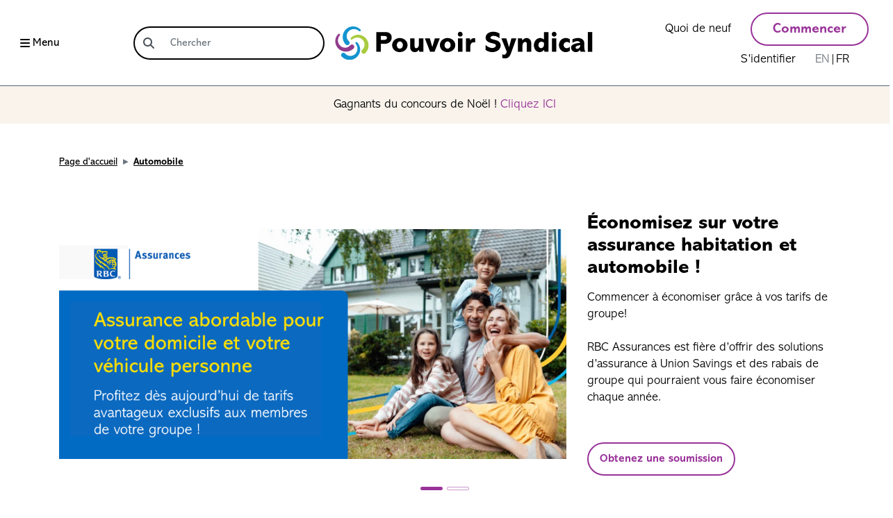

--- FILE ---
content_type: text/html; charset=UTF-8
request_url: https://unionsavings.ca/fr/categories/automobile
body_size: 7977
content:
<!doctype html>
<html lang="fr-CA">
    <head>
        <!-- Google Tag Manager -->
        <script>(function(w,d,s,l,i){w[l]=w[l]||[];w[l].push({'gtm.start':
        new Date().getTime(),event:'gtm.js'});var f=d.getElementsByTagName(s)[0],
        j=d.createElement(s),dl=l!='dataLayer'?'&l='+l:'';j.async=true;j.src=
        'https://www.googletagmanager.com/gtm.js?id='+i+dl;f.parentNode.insertBefore(j,f);
        })(window,document,'script','dataLayer','GTM-5WVM4WG');</script>
        <!-- End Google Tag Manager -->
        <!-- Google Tag Initilization -->
        <script>
          window.dataLayer = window.dataLayer || [];
          function gtag(){dataLayer.push(arguments);}
        </script>
        <!-- End Google Tag Initilization -->

        <!-- Google tag (gtag.js) -->
        <script async src="https://www.googletagmanager.com/gtag/js?id=AW-814925097"></script>
        <script>
          window.dataLayer = window.dataLayer || [];
          function gtag(){dataLayer.push(arguments);}
          gtag('js', new Date());

          gtag('config', 'AW-814925097');
        </script>


        <meta charset="utf-8">
        <meta http-equiv="X-UA-Compatible" content="IE=edge">
        <meta name="viewport" content="width=device-width, initial-scale=1, shrink-to-fit=no">
        <!-- HTML Meta Tags -->
    <title>Automobile</title>
    
    <!-- Facebook Meta Tags -->
    <meta property="og:url" content="https://unionsavings.ca/fr/categories/automobile">
    <meta property="og:type" content="website">
    <meta property="og:title" content="Automobile" />
     
    <meta property="og:image" content="https://unionsavings.ca/storage/categories/XpXeQzE3ZCe7lbIe26gVOxM0jj5HIgsckRuMQM81.jpeg"> 
    <!-- Twitter Meta Tags -->
    <meta name="twitter:card" content="summary">
    <meta name="twitter:site" content="@UnionSavings" />
    <meta property="twitter:domain" content="unionsavings.ca">
    <meta property="twitter:url" content="https://unionsavings.ca/fr/categories/automobile">
    <meta name="twitter:title" content="Automobile">
     
    <meta name="twitter:image" content="https://unionsavings.ca/storage/categories/XpXeQzE3ZCe7lbIe26gVOxM0jj5HIgsckRuMQM81.jpeg">         <link rel="stylesheet" href="https://cdn.jsdelivr.net/npm/bootstrap@4.6.1/dist/css/bootstrap.min.css"
              integrity="sha384-zCbKRCUGaJDkqS1kPbPd7TveP5iyJE0EjAuZQTgFLD2ylzuqKfdKlfG/eSrtxUkn" crossorigin="anonymous">

	<link rel="stylesheet" href="https://cdnjs.cloudflare.com/ajax/libs/font-awesome/6.4.2/css/all.min.css" integrity="sha512-z3gLpd7yknf1YoNbCzqRKc4qyor8gaKU1qmn+CShxbuBusANI9QpRohGBreCFkKxLhei6S9CQXFEbbKuqLg0DA==" crossorigin="anonymous" referrerpolicy="no-referrer" />
	<link href="https://cdn.jsdelivr.net/npm/select2@4.1.0-rc.0/dist/css/select2.min.css" rel="stylesheet" />
        <script src="https://cdnjs.cloudflare.com/ajax/libs/popper.js/1.14.7/umd/popper.min.js"></script>
        <link rel="stylesheet" href="https://cdnjs.cloudflare.com/ajax/libs/bootstrap-datepicker/1.9.0/css/bootstrap-datepicker.min.css"/>

        
        <link rel="stylesheet" href="/jquery-ui-autocomplete/jquery-ui.min.css">
        <link rel="stylesheet" href="/css/custom.css?version=2.0">

                <link rel="stylesheet" href="https://unionsavings.ca/css/main.css?version=2.0">
        <link rel="icon" type="image/x-icon" href="https://unionsavings.ca/img/favicon.ico">
        <script src="https://www.google.com/recaptcha/api.js" async defer></script><script>
		       function biscolabLaravelReCaptcha(token) {
		         document.getElementById("recaptcha-form").submit();
		       }
		     </script>

    </head>


    <body class=" ">
        <!-- Google Tag Manager (noscript) -->
        <noscript><iframe src="https://www.googletagmanager.com/ns.html?id=GTM-5WVM4WG"
        height="0" width="0" style="display:none;visibility:hidden"></iframe></noscript>
        <!-- End Google Tag Manager (noscript) -->

                    <script>

function showForm(){
	$('#showForm').addClass('showSearchbar');
	$('#showHide').addClass('d-none');
	$('#hideImage').addClass('d-none');
}

function hideInputForm() {
	$('#showForm').removeClass('showSearchbar');
	$('#showHide').removeClass('d-none');
	$('#hideImage').removeClass('d-none');

}

</script>


<nav class="navbar d-block">
	<div class="row h-100 align-items-center flex-nowrap">
		<div class="col-auto col-md d-flex flex-row">
			<Button class="btn btn-link toggleNav d-flex align-items-center"><i class="fa-solid fa-bars mr-1"></i><span class="d-none d-md-inline-block">Menu</span></Button>
			<form class="form-inline d-none d-md-inline-block" id='showForm'  action="/fr/search" method="GET" autocomplete="off">
				<div class="searchInput form-group">
					<div class="input-group">
						<div class="input-group-prepend">
							<div id="searchInput-input-group-text" class="input-group-text" onclick="hideInputForm()">
								<i class="fa-solid fa-magnifying-glass d-none d-md-block"></i>
								<i class="fa-solid fa-arrow-left d-block d-md-none"></i>
							</div>
						</div><!-- addon -->
						<input id="searchInput-form-control" class="form-control" name="q" type="search" value="" autocomplete="off" placeholder="Chercher" aria-label="Chercher">
					</div><!-- input -->
				</div><!-- group -->
			</form>
		</div><!-- col-1 -->
		<div class="col-auto pl-0 d-block d-md-none">
			<i class="fa-solid fa-magnifying-glass" id="showHide"  onclick="showForm()"></i>
		</div>
		<div class="col col-md-auto text-center p-0" id="hideImage">
			<a href="/fr/"><img src="/img/logo_fr.svg "alt="Union Savings" class="logo"></a>
		</div><!-- col-2 -->
		<div class="col-auto col-md d-lg-block">
			<ul class="nav justify-content-end align-items-center">
					<li class="nav-item d-none d-md-inline-block">
						<a href="/fr/categories/whats-new" class="nav-link">Quoi de neuf</a>
					</li>
									<a class="btn btn-primary btn-md d-none d-md-inline-block" href="/fr/register">Commencer</a>
					<li class="nav-item d-none d-md-inline-block">
						<a href="/fr/login" class="nav-link">S’identifier</a>
					</li>
				
				<li class="nav-item d-none d-md-inline-flex align-items-center ">
																<a href="/en/categories/automotive" class="nav-link"><span class="text-muted"> EN</span></a> | <span>FR</span>
									</li>

								<li class="nav-item d-md-none">
					<a href="/fr/login" class="nav-link"><i class="fa-regular fa-user"></i></a>
				</li>
				
				<li class="nav-item d-md-none">
											<a href="/en/categories/automotive" class="nav-link">EN</a>
									</li>
				<li class="nav-item d-none d-md-inline-block">
									</li>
			</ul>
		</div><!-- col-3 -->
	</div><!-- row -->
</nav>
<div class="sideMenu" id="sideMenu">
	<div class="row">
		<a href="/fr/">
			<div class="col-auto"><img src="https://unionsavings.ca/img/brand-icon.png" class="brand-ic" alt=""></div>
		</a>

		<div class="col text-right">
			<button class="btn btn-link closeSideNav">Quitter le menu
<i class="fa-solid fa-xmark ml-2"></i></button>
		</div><!-- col -->
	</div><!-- row -->
	<div class="row">
		<div class="col pl-5">
							<p class="mt-5">
					<b class="d-block">Êtes-vous membre d&#039;un syndicat?</b>
					Vous souhaitez réaliser de grosses économies sur vos dépenses quotidiennes? Vous êtes au bon endroit et vous n&#039;êtes qu&#039;à un clic. Commencez par créer un compte Pouvoir syndical.
				</p>
				<a class="btn btn-primary btn-md" href="/fr/register">Commencer à économiser</a>
						<hr/>
			<div class="subMenu px-3">

				<p><b>Catégorie de remise</b></p>
				<ul>
											<li><a href="https://unionsavings.ca/fr/entreprises_canadiennes">
						<img src="https://unionsavings.ca/storage/tiles/images/zK2bOhmhtyM40FezltJBX0RJrg2ps2SnFjOY7ece.svg" alt="">
						Les entreprises canadiennes</a></li>
											<li><a href="/fr/categories/automobile">
						<img src="https://unionsavings.ca/storage/tiles/images/PUNRzznY5vvRy6fiwcZlhZ1tFcdabzbprVGfBhFh.svg" alt="">
						Automobile</a></li>
											<li><a href="/fr/categories/beaute">
						<img src="https://unionsavings.ca/storage/tiles/images/gYQNSBSxRdagrMpqWWGuFFgypuPNR2tb9nFVc5sN.svg" alt="">
						Beauté</a></li>
											<li><a href="/fr/categories/electronique">
						<img src="https://unionsavings.ca/storage/tiles/images/vFqRgqjrlcZttF1diSpakF1ooTc9cMjmglXpd6Kt.svg" alt="">
						Électronique</a></li>
											<li><a href="/fr/categories/divertissement">
						<img src="https://unionsavings.ca/storage/tiles/images/dT1KintoZ8eOqZgUmrcdbyttW1qVYOIFcHiv6127.svg" alt="">
						Divertissement</a></li>
											<li><a href="/fr/categories/mode">
						<img src="https://unionsavings.ca/storage/tiles/images/bsC5jS4UDOuU44Rm81bMJNGieNOcSjMWHOm9TsrB.svg" alt="">
						Mode</a></li>
											<li><a href="/fr/categories/financier">
						<img src="https://unionsavings.ca/storage/tiles/images/Kas7GALK31ImBGNgFaqOO04QMTKJDrhvJl1VUA0I.svg" alt="">
						Financier</a></li>
											<li><a href="/fr/categories/Nourriture">
						<img src="https://unionsavings.ca/storage/tiles/images/tK6Koy0PaeqJkJeCQD22mOcizP7WOureGStjV6Oa.jpg" alt="">
						Nourriture et boissons</a></li>
											<li><a href="/fr/categories/maison">
						<img src="https://unionsavings.ca/storage/tiles/images/xst29l4OFJJI65P7n9FNnwCf790rcTZ1AnSxHnQ5.svg" alt="">
						Maison</a></li>
											<li><a href="/fr/categories/assurance">
						<img src="https://unionsavings.ca/storage/tiles/images/FveVek0bt3O9CdwPxT1KYBdh16WR7vhDEqKA2ND5.svg" alt="">
						Assurance</a></li>
											<li><a href="/fr/categories/services">
						<img src="https://unionsavings.ca/storage/tiles/images/OtyM2qqe5lOrwqzdREz2kM1P5U58Hqu9ubiRWyqj.svg" alt="">
						Services</a></li>
											<li><a href="/fr/categories/Sports-et-loisirs">
						<img src="https://unionsavings.ca/storage/tiles/images/LRiCcwPOsi8MK9xWiQMGERJTJ3p55npWyLuC7g4Q.svg" alt="">
						Sports et loisirs</a></li>
											<li><a href="/fr/categories/voyage">
						<img src="https://unionsavings.ca/storage/tiles/images/0tHxI2ZyDy5fJ1sQBszdrfNiv8LnLKdSjOQ8EmCo.svg" alt="">
						Voyage</a></li>
											<li><a href="/fr/categories/Bien-être">
						<img src="https://unionsavings.ca/storage/tiles/images/tfqSxjhAgL5FYPXF3cX5LleW0nnQzGu7pu5RBRoN.svg" alt="">
						Bien-être</a></li>
									</ul>
			</div><!-- subMenu -->
			<hr>
			<p class="px-3">
				<small>
																					Déjà membre? <a href="/fr/login" class="anchorLink">S&#039;identifier&nbsp;<img src="https://unionsavings.ca/img/link-arrow-right.svg" /></a><br>					Besoin d’aide? <a href="/fr/contact" class="anchorLink">Contactez-nous&nbsp;<img src="https://unionsavings.ca/img/link-arrow-right.svg" /></a><br>
											<a href="/en/categories/automotive"><span class="text-muted"> EN</span></a> | FR
														</small>
			</p>
		</div>
	</div>
</div><!-- sideMenu -->
            <div class="top-ribbon">
        <div class="row">
    <div class="col-md-12">
        <p>Gagnants du concours de Noël ! <a href="https://unionsavings.ca/fr/concours_des_fetes_2025" title="">Cliquez ICI</a></p>
    </div>

</div>    </div><!-- ribbon -->

        
            <div class="page">
                	<section class="container category">
		<nav aria-label="breadcrumb">
			<ol class="breadcrumb">
				<li class="breadcrumb-item"><a href="/fr/">Page d&#039;accueil</a></li>
								<li class="breadcrumb-item active" aria-current="page">Automobile</li>
			</ol>
		</nav>
	</section>
	<div class="banner mb-4">
		<div class="banner">
        <div class="container">
            
                <div id="carouselIndicators" class="carousel slide" data-ride="carousel">
                    <div class="carousel-inner">
                        
                        <div class="carousel-item active ">
                            <div class="row align-items-center">
                                <div class="col-md-8">
                                    <img src="https://unionsavings.ca/storage/banners/images/k2o14Om6ourZcVm59v3UTe6TpknKpNvap5C8GYc8.png" class="d-block w-100" alt="">
                                </div><!-- col8 -->
                                <div class="col-md-4">
                                    <h2 class="heading2">Économisez sur votre assurance habitation et automobile !</h2>
                                    <div class="desc"><div>Commencer à économiser grâce à vos tarifs de groupe!<br><br></div><div>RBC Assurances est fière d’offrir des solutions d’assurance à Union Savings et des rabais de groupe qui pourraient vous faire économiser chaque année. </div><div><br></div></div>
                                    <a 
                                        href="/fr/discount/habitation-et-automobile" 
                                        class="btn btn-primary gaevent" 
                                        data-category="Banner" 
                                        data-label="Économisez sur votre assurance habitation et automobile !"
                                    >Obtenez une soumission</a>
                                </div><!-- col4 -->
                            </div><!-- row -->
                        </div><!-- item -->
                        
                        <div class="carousel-item ">
                            <div class="row align-items-center">
                                <div class="col-md-8">
                                    <img src="https://unionsavings.ca/storage/banners/images/60nuDU39bvHLHB8Wuh43K8ntLmAZ4C0tk04pfZjX.jpg" class="d-block w-100" alt="">
                                </div><!-- col8 -->
                                <div class="col-md-4">
                                    <h2 class="heading2">Location de voitures</h2>
                                    <div class="desc"><div>Les membres du syndicat bénéficient de réductions les locations.</div></div>
                                    <a 
                                        href="/fr/discount/Location-de-voitures-reductions" 
                                        class="btn btn-primary gaevent" 
                                        data-category="Banner" 
                                        data-label="Location de voitures"
                                    >Réserve</a>
                                </div><!-- col4 -->
                            </div><!-- row -->
                        </div><!-- item -->
                        
                    </div><!-- inner -->
                    <ol class="carousel-indicators">
                                                    <li data-target="#carouselIndicators" data-slide-to="0"  class="active" ></li>
                                                    <li data-target="#carouselIndicators" data-slide-to="1" ></li>
                                            </ol>
                </div>
                    </div>
    </div>
	
	</div>

                		<section class="container category">
			<div class="row mt-3">
				<div class="col-12 mb-4">
					<h2>Automobile</h2>
				</div>
				
								
				<!-- Categories -->
				<!-- #TODO: Show message on locationLookupStatus == false-->

<div class="col-lg-12 categories" id="listcategory">


	
	<div class="row">
					<div class="discount-card col-xl-3 col-lg-4 col-6 mb-5">
	<a href="/fr/discount/a-and-o-auto-performance?category=automobile">
		<img src="https://unionsavings.ca/storage/discounts/images/PXJ229TB4dv1m3qkRJv2T3Finu9NcesjHQtKuO7o.jpg" class="d-block card-image-sm rounded" alt="A &amp; O Auto Performance">
		<span class="discount-card-footer d-flex justify-content-between">
				<span class="text-truncate">A & O Auto Performance</span>

				<img src="https://unionsavings.ca/img/link-arrow-right.svg" class="img-filter ml-2" alt="">
		</span>
			</a>
</div><!-- col-md -->
					<div class="discount-card col-xl-3 col-lg-4 col-6 mb-5">
	<a href="/fr/discount/habitation-et-automobile?category=automobile">
		<img src="https://unionsavings.ca/storage/discounts/images/QsZuAvDjE02wl4VoK0FghtcHuoULtdu6NDeFkOqs.jpg" class="d-block card-image-sm rounded" alt="Assurance habitation et automobile">
		<span class="discount-card-footer d-flex justify-content-between">
				<span class="text-truncate">Assurance habitation et automobile</span>

				<img src="https://unionsavings.ca/img/link-arrow-right.svg" class="img-filter ml-2" alt="">
		</span>
			</a>
</div><!-- col-md -->
					<div class="discount-card col-xl-3 col-lg-4 col-6 mb-5">
	<a href="/fr/discount/big_west_ford_dealership?category=automobile">
		<img src="https://unionsavings.ca/storage/discounts/images/QgrqfWOSWKMtrDDpnoXT3xZ2aTPhl6pNLt08XWSt.jpg" class="d-block card-image-sm rounded" alt="Big West Ford Dealership">
		<span class="discount-card-footer d-flex justify-content-between">
				<span class="text-truncate">Big West Ford Dealership</span>

				<img src="https://unionsavings.ca/img/link-arrow-right.svg" class="img-filter ml-2" alt="">
		</span>
			</a>
</div><!-- col-md -->
					<div class="discount-card col-xl-3 col-lg-4 col-6 mb-5">
	<a href="/fr/discount/big_west_ford_parts?category=automobile">
		<img src="https://unionsavings.ca/storage/discounts/images/au0cpUB8lNkdIBDOouyoAuU8I06K6SBcwbC9cZIu.jpg" class="d-block card-image-sm rounded" alt="Big West Ford Parts">
		<span class="discount-card-footer d-flex justify-content-between">
				<span class="text-truncate">Big West Ford Parts</span>

				<img src="https://unionsavings.ca/img/link-arrow-right.svg" class="img-filter ml-2" alt="">
		</span>
			</a>
</div><!-- col-md -->
					<div class="discount-card col-xl-3 col-lg-4 col-6 mb-5">
	<a href="/fr/discount/black_circles_tires?category=automobile">
		<img src="https://unionsavings.ca/storage/discounts/images/eN6uRLXtu9e1sHFMFVdoFOqP1FtEmKDIfJWEVU0Q.png" class="d-block card-image-sm rounded" alt="Blackcircles pneus et jantes">
		<span class="discount-card-footer d-flex justify-content-between">
				<span class="text-truncate">Blackcircles pneus et jantes</span>

				<img src="https://unionsavings.ca/img/link-arrow-right.svg" class="img-filter ml-2" alt="">
		</span>
			</a>
</div><!-- col-md -->
					<div class="discount-card col-xl-3 col-lg-4 col-6 mb-5">
	<a href="/fr/discount/mr-lube?category=automobile">
		<img src="https://unionsavings.ca/storage/discounts/images/PnVXzDrOKkufXK7liVRJ16koHLvrl0Agf8LwERLO.png" class="d-block card-image-sm rounded" alt="Mr. Lube">
		<span class="discount-card-footer d-flex justify-content-between">
				<span class="text-truncate">Mr. Lube</span>

				<img src="https://unionsavings.ca/img/link-arrow-right.svg" class="img-filter ml-2" alt="">
		</span>
			</a>
</div><!-- col-md -->
					<div class="discount-card col-xl-3 col-lg-4 col-6 mb-5">
	<a href="/fr/discount/park-n-fly?category=automobile">
		<img src="https://unionsavings.ca/storage/discounts/images/NtZ8JgX5kk0jOFjcDHXTgQCCghgqaQreuYIe6YQU.jpg" class="d-block card-image-sm rounded" alt="Park&#039;N Fly">
		<span class="discount-card-footer d-flex justify-content-between">
				<span class="text-truncate">Park'N Fly</span>

				<img src="https://unionsavings.ca/img/link-arrow-right.svg" class="img-filter ml-2" alt="">
		</span>
			</a>
</div><!-- col-md -->
					<div class="discount-card col-xl-3 col-lg-4 col-6 mb-5">
	<a href="/fr/discount/park2go?category=automobile">
		<img src="https://unionsavings.ca/storage/discounts/images/yeFU71VpHKFTZ5MWEAQAfdJsEyHmFiosauH98Bwa.jpg" class="d-block card-image-sm rounded" alt="Park2Go">
		<span class="discount-card-footer d-flex justify-content-between">
				<span class="text-truncate">Park2Go</span>

				<img src="https://unionsavings.ca/img/link-arrow-right.svg" class="img-filter ml-2" alt="">
		</span>
			</a>
</div><!-- col-md -->
					<div class="discount-card col-xl-3 col-lg-4 col-6 mb-5">
	<a href="/fr/discount/tirezoom?category=automobile">
		<img src="https://unionsavings.ca/storage/discounts/images/vP0b1p3RBsyaBY9aZjqTTYJafyTp1ZsFl5n3ZZQG.png" class="d-block card-image-sm rounded" alt="TireZoom">
		<span class="discount-card-footer d-flex justify-content-between">
				<span class="text-truncate">TireZoom</span>

				<img src="https://unionsavings.ca/img/link-arrow-right.svg" class="img-filter ml-2" alt="">
		</span>
			</a>
</div><!-- col-md -->
		
	</div>
	


</div>
			</div>
		</section>


            </div>

            <footer>
    <div class="container">
        <div class="row">
            <div class="col-md-2">
                <h3 class="heading5 arrow text-uppercase collapsed" data-toggle="collapse" data-target="#collapse1" aria-expanded="false" aria-controls="collapse1">À propos de nous</h3>
                <ul class="nav collapse" id="collapse1">
                                                                    <li class="nav-item w-100"><a href="/fr/a-propos-de-nous" class="nav-link">À propos de nous</a></li>

                                                                    <li class="nav-item w-100"><a href="/fr/membres-du-conseil" class="nav-link">Membres du Conseil</a></li>

                                                                    <li class="nav-item w-100"><a href="/fr/syndicats-participants" class="nav-link">Syndicats Participants</a></li>

                                                                    <li class="nav-item w-100"><a href="/fr/faq" class="nav-link">Questions fréquemment posées</a></li>

                                        <li class="nav-item w-100"><a href="/fr/contact" class="nav-link">Contactez-nous</a></li>
                </ul>
            </div><!-- col-2 -->
            <div class="col-md-2">

                <h3 class="heading5 arrow text-uppercase collapsed" data-toggle="collapse" data-target="#collapse2" aria-expanded="false" aria-controls="collapse2">Liens</h3>
				<ul class="nav collapse" id="collapse2">
                                                                    <li class="nav-item w-100"><a href="/fr/syndicats" class="nav-link">Inscrivez votre syndicat</a></li>

                                                                    <li class="nav-item w-100"><a href="/fr/partenaires" class="nav-link">Offrir une remise</a></li>

                                                                    <li class="nav-item w-100"><a href="/fr/matériel-promotionnel" class="nav-link">Matériel promotionnel</a></li>

                                                                    <li class="nav-item w-100"><a href="/fr/services-aux-syndicats" class="nav-link">Services aux syndicats</a></li>

                                    </ul>
            </div><!-- col-2 -->
            <div class="col-md-2">
                <h3 class="heading5 arrow text-uppercase collapsed" data-toggle="collapse" data-target="#collapse3" aria-expanded="false" aria-controls="collapse3">Politiques</h3>

                <ul class="nav collapse" id="collapse3">
                                                                    <li class="nav-item w-100"><a href="/fr/politique-de-confidentialite" class="nav-link">Politique de Confidentialité</a></li>
                                                                    <li class="nav-item w-100"><a href="/fr/termes-et-conditions" class="nav-link">Conditions d’utilisation</a></li>
                                                                    <li class="nav-item w-100"><a href="/fr/politique-de-la-lapho" class="nav-link">Politique de la LAPHO</a></li>
                                    </ul>
            </div><!-- col-2 -->
            <div class="col-lg-2 col-md-auto"></div><!-- col-2 -->
                        <div class="col-lg-4 col-md-5">
                <h2 class="heading4">Inscrivez-vous à notre liste de diffusion</h2>
                <p>
                    Lorsque vous vous inscrivez à notre liste de diffusion, vous nous autorisez à recevoir par e-mail des notifications de newsletter sur les réductions à venir et en vedette.
                </p>
                <form id="newsletterSubscription" action="/newsletter" method="POST">
                    <input type="hidden" name="_token" value="7XJnTXEBM6WPr9vG6IcoJoXhsvCms1VGWzNElWai" autocomplete="off">                    <div class="row">
                        <div class="col-12 col-lg-8">
                            <div class="form-group m-0">
                                <input class="form-control" type="email" name="email" placeholder="Entrez votre adresse de messagerie ici">
                                <input type="hidden" name="lang" value="fr">
                            </div>
                        </div><!-- col -->

                        <div class="col-12 col-lg-4 d-flex justify-content-center align-items-center mt-md-2">
                            <button type="submit" class="btn btn-primary w-100">Complétez</button>
                        </div><!-- col -->

                        <!-- Newsletter success message -->
                        <div class="col-12 pt-2 d-none" id="newsletterResult">
                            <p>Merci de vous être inscrit à notre newsletter !</p>
                        </div><!-- row -->
                    </div><!-- row -->
                </form>
            </div><!-- col-4 -->
                    </div><!-- row -->

        <div class="row align-items-end">
			<div class="col-lg-8 col-md-6 order-2 order-md-1">
				<p>Copyright Tous droits réservés © 2026</p>
			</div><!-- col-8 -->
			<div class="col-lg-4 col-md-6 social order-1 order-md-2">
				<hr>
				<h3 class="heading5 border-0 text-center text-uppercase">Rester connecté</h3>
                <a href="https://www.facebook.com/UnionSavingsCanada" target="_blank"><i class="fa-brands fa-facebook-square mr-2"></i><span>Facebook</span></a>
                <a href="https://www.instagram.com/unionsavingscanada/" class="mx-4" target="_blank"><i class="fa-brands fa-instagram mr-2"></i><span>Instagram</span></a>
                <a href="https://www.linkedin.com/company/unionsavingscanada/" target="_blank"><i class="fa-brands fa-linkedin mr-2"></i><span>LinkedIn</span></a>
			</div><!-- col-4 -->
		</div><!-- row -->

    
    </div><!-- fluid -->
</footer>
<script type='text/javascript'>var __user = {"lang":"fr","id":0}</script>                <script src="https://cdnjs.cloudflare.com/ajax/libs/jquery/3.6.0/jquery.min.js"
                integrity="sha512-894YE6QWD5I59HgZOGReFYm4dnWc1Qt5NtvYSaNcOP+u1T9qYdvdihz0PPSiiqn/+/3e7Jo4EaG7TubfWGUrMQ=="
                crossorigin="anonymous" referrerpolicy="no-referrer"></script>
        <script src="https://cdn.jsdelivr.net/npm/bootstrap@4.6.1/dist/js/bootstrap.min.js"
                integrity="sha384-VHvPCCyXqtD5DqJeNxl2dtTyhF78xXNXdkwX1CZeRusQfRKp+tA7hAShOK/B/fQ2" crossorigin="anonymous">
        <script src="https://code.jquery.com/jquery-3.2.1.slim.min.js" integrity="sha384-KJ3o2DKtIkvYIK3UENzmM7KCkRr/rE9/Qpg6aAZGJwFDMVNA/GpGFF93hXpG5KkN" crossorigin="anonymous"></script>
        
        
        
        <script src="https://cdnjs.cloudflare.com/ajax/libs/scrollup/2.4.1/jquery.scrollUp.min.js"></script>

        <script src="/jquery-ui-autocomplete/jquery-ui.min.js"></script>
        <script src="https://cdn.jsdelivr.net/npm/select2@4.1.0-rc.0/dist/js/select2.min.js"></script>
        <script src="https://kit.fontawesome.com/5616367903.js" crossorigin="anonymous"></script>
        <script src="https://cdnjs.cloudflare.com/ajax/libs/jquery.mask/1.14.15/jquery.mask.js"></script>
        <script src="https://cdnjs.cloudflare.com/ajax/libs/bootstrap-datepicker/1.9.0/js/bootstrap-datepicker.min.js"></script>


        <script src="/js/main.js?version=2.0"></script>
        <script src="https://maps.googleapis.com/maps/api/js?region=ca&key=AIzaSyBM5nHZa1Ltr0gqE-M9PDYPFj3pIoJPpLc"></script>
<script type='text/javascript'>
	$(document).ready(function () {
		// TODO: Test in IE

		var $form = $('#location-form');
		var $parent = $('#location-group');
		var $iconParent = $('#location-icon');
		var $button = $('#location-btn');
		var $icon = $button.find('i');
		var $input = $('#location');
		var location = null;
		var defaultIcon = '';
		if ('geolocation' in navigator) {
			$button.on('click', function () {
				defaultIcon = $icon.prop('class');
				$icon.prop('class', 'fa fa-spin fa-spinner');
				navigator.geolocation.getCurrentPosition(function(pos) {
					location = {
						latitude: pos.coords.latitude,
						longitude: pos.coords.longitude,
					};

					getNameFromLatLng(location.latitude, location.longitude, $input, $form);

					$icon.prop('class', defaultIcon);

				}, function(e) {
					console.log('Error', e);
					$icon.prop('class', defaultIcon);
				}, {
					enableHighAccuracy: false,
					// timeout: 0,
					// maximumAge: 0,
				});
			});
		} else {
			$iconParent.addClass('d-none');
			$input.addClass('rounded');
		}

		$form.on('submit', function(e) {
			e.preventDefault();
			history.pushState({}, '', (window.location.pathname)+'?location='+$input.val());

			getLatLngFromName($input.val());
		});

		$('#resetuserlocation').on('click', function(e) {
			history.pushState({}, '', (window.location.pathname));

			var resetXhr = null;
			if (resetXhr) {
				resetXhr.abort();
			}
			resetXhr = $.ajax({
				url: '/fr/resetuserlocation/',
				}).done(function (data) {
					$('#resetuserlocation').addClass('d-none');
					$input.val('');
					$form.submit();
				});

		});
		 $('#resetuserlocation').addClass('d-none'); 
	});

	function getNameFromLatLng(latitude, longitude, $inp, $frm){
		var geocoder = new google.maps.Geocoder();
		var latlng = new google.maps.LatLng(latitude, longitude);

		geocoder.geocode(
			{'latLng': latlng}, 
			function(results, status) {
				if (status == google.maps.GeocoderStatus.OK && results.length > 0) {
					var r = results[0].formatted_address;
						r = r.replace(/^.*?, /, ''); // Truncate street address
					$inp.val(r);
					$frm.submit();
				} else {
					// console.log('Geocoder failed due to: ' + status);
				}
			}
		);
	}

	function getLatLngFromName(location){
		var categoryXhr = null;

		var geocoder = new google.maps.Geocoder();
		geocoder.geocode(
			{'address': location},
			function(results, status) {
				// console.log(results);
				if (status == google.maps.GeocoderStatus.OK) {
				// console.log(results[0].geometry.location.lat(), results[0].geometry.location.lng());

				} else {
					// console.log('Geocode was not successful for the following reason: ' + status);
				}

				// Refresh Category Listings:
				if (categoryXhr) {
					categoryXhr.abort();
				}
				categoryXhr = $.ajax({
					url: '/fr/listcategory/automobile/?ajaxListCategory=1&locationLookupStatus='+(status == google.maps.GeocoderStatus.OK)+'&location='+JSON.stringify(results[0]),
					beforeSend: function () {
						// #TODO: Spinny thingi here
					},
				}).done(function (data) {
					$('#listcategory').replaceWith(data);
					if ($('#location').val()!=''){
						$('#resetuserlocation').removeClass('d-none');
					}
				});
			}
		);

	}


</script>

    </body>
</html>


--- FILE ---
content_type: text/css
request_url: https://unionsavings.ca/css/custom.css?version=2.0
body_size: 799
content:
.underline {
	text-decoration: underline;
}

form .bg-20 {
	background: #0097d0;
    color: #fff;
}

textarea.form-control {
  min-height: 300px;
  max-height: 600px;
}
@media (max-width: 576px) {
	textarea.form-control {
	  min-height: 100px;
	  max-height: 150px;
	}
}
@media (max-width: 767px) {
    .page .explore label {
        font-size: 0.875rem !important;
        line-height: 1.3;
    }
}

@media (max-width: 320px) {
    .page .explore .explore-container{
        flex: 0 0 100%;
        max-width: 100%;
    }
}

span.select2-container {
	width: 100% !important;
	display: block;
}

span.select2-container .select2-selection--single {
	height: 38px;
}
span.select2-container--default .select2-selection--single .select2-selection__rendered,
span.select2-container--default .select2-selection--single .select2-selection__arrow,
span.select2-container--default .select2-results li {
	height: 36px;
}
span.select2-container--default .select2-selection--single .select2-selection__rendered {
	line-height: 38px;
}

.ui-widget.ui-widget-content {
	left: 194px !important;
}

.ui-menu-item:nth-child(6) .ui-state-active {
	border-color: #c6c8ca;
	background-color: #d6d8d9;
	color: #1b1e21;
}

label[for="terms-checkbox"] {
	text-align: justify;
	/*hyphens: auto;*/
	cursor: pointer;
}

select[readonly].select2-hidden-accessible + .select2-container {
    pointer-events: none;
    touch-action: none;
}

select[readonly].select2-hidden-accessible + .select2-container .select2-selection {
    box-shadow: none;
    /*background: #e9ecef;*/
    border: none;
}
select[readonly].select2-hidden-accessible + .select2-container .select2-selection  .select2-selection__rendered {
    color: #6c757d;
	margin-left: 5px;
}

select[readonly].select2-hidden-accessible + .select2-container .select2-selection__arrow, select[readonly].select2-hidden-accessible + .select2-container .select2-selection__clear {
    display: none;
}

.form-control[readonly] {
    pointer-events: none;
	background-color: inherit;
}

form[disabled] .form-group {
	margin-bottom: 0;
}
form[disabled] label {
	margin-bottom: 0;
}
form[disabled] label::after {
	content: ":";
	display: inline-block;
}
form[disabled] label[for="terms-checkbox"]::after {
	display: none;
}
form[disabled] input {
    color: #6c757d;
	display: inline;
	/*width: inherit;*/
}
span.union-view-mode {
	padding-left: 13px;
}

.heading-link {
	color: inherit;
	text-decoration: none;
}

#scrollUp {
    background: #0097D0;
    border-radius: 50%;
    bottom: 95px;
    color: #ffffff;
    right: 12px;
    height: 40px;
    width: 40px;
    text-align: center;
    line-height: 40px;
    display: none;
}
.tooltip-inner {
    width: max-content !important;
}


.multiselect__option--group{
	background: #993399 !important;
	color: #fff !important;
}

--- FILE ---
content_type: image/svg+xml
request_url: https://unionsavings.ca/storage/tiles/images/0tHxI2ZyDy5fJ1sQBszdrfNiv8LnLKdSjOQ8EmCo.svg
body_size: 860
content:
<svg xmlns="http://www.w3.org/2000/svg" viewBox="0 0 60.37 79.05"><defs><style>.cls-1{fill:none;}</style></defs><g id="Layer_2" data-name="Layer 2"><path d="M48.76,33.72V22.34a5.06,5.06,0,0,0-5-5.06H36.36v-11h.31a1.33,1.33,0,0,0,0-2.65H31.6v0a.55.55,0,0,0-.55-.55H28.86a.55.55,0,0,0-.54.55v0H23.25a1.33,1.33,0,0,0,0,2.65h.4v11H15.16a5.06,5.06,0,0,0-5.05,5.06V32H9.43a.46.46,0,0,0-.46.45v.62a.46.46,0,0,0,.46.45h.68V52.14H9.43a.46.46,0,0,0-.46.45v.62a.46.46,0,0,0,.46.45H10l.07,0v7.54a5.06,5.06,0,0,0,5.05,5.06h.21a2.75,2.75,0,0,0,2.23,4.39,2.77,2.77,0,0,0,2.76-2.76,2.79,2.79,0,0,0-.54-1.63H39.05a2.73,2.73,0,0,0-.54,1.63,2.77,2.77,0,0,0,5.53,0,2.79,2.79,0,0,0-.54-1.63h.21a5.06,5.06,0,0,0,5-5.06V45.42a2,2,0,0,0,1.79-2V35.71A2,2,0,0,0,48.76,33.72ZM24.89,6.31H35.12v9.42a2.06,2.06,0,0,0-1.32-.49H26.19a2,2,0,0,0-1.3.47Zm9.73,11H25.36a.83.83,0,0,1,.83-.8H33.8A.83.83,0,0,1,34.62,17.28Zm-17,52.1a1.53,1.53,0,1,1,1.52-1.52A1.53,1.53,0,0,1,17.6,69.38Zm23.67,0a1.53,1.53,0,0,1,0-3,1.53,1.53,0,1,1,0,3Zm5.63-8.27H41.15a4,4,0,0,0-3.93,3.26H21.65a4,4,0,0,0-3.93-3.26H12V22.34a3.2,3.2,0,0,1,3.2-3.2H43.71a3.19,3.19,0,0,1,3.19,3.2Zm2.41-17.68a.76.76,0,0,1-.55.73V35a.76.76,0,0,1,.55.73Z"/><path class="cls-1" d="M42.11,22.6c-.3,0-.61.61-.67,1.45h1.33C42.72,23.21,42.41,22.6,42.11,22.6Z"/><path class="cls-1" d="M42.11,25.93c.3,0,.61-.62.66-1.45H41.44C41.5,25.31,41.81,25.93,42.11,25.93Z"/><path class="cls-1" d="M43.73,24.05A1.63,1.63,0,0,0,43,22.86a3.31,3.31,0,0,1,.27,1.19Z"/><path d="M42.11,22.17a2.1,2.1,0,1,0,2.1,2.09A2.1,2.1,0,0,0,42.11,22.17Zm1.62,1.88h-.51A3.31,3.31,0,0,0,43,22.86,1.63,1.63,0,0,1,43.73,24.05Zm-3.24.43H41a3.16,3.16,0,0,0,.27,1.19A1.65,1.65,0,0,1,40.49,24.48Zm.51-.43h-.51a1.63,1.63,0,0,1,.78-1.19A3.12,3.12,0,0,0,41,24.05Zm1.11,1.88c-.3,0-.61-.62-.67-1.45h1.33C42.72,25.31,42.41,25.93,42.11,25.93Zm-.67-1.88c.06-.84.37-1.45.67-1.45s.61.61.66,1.45ZM43,25.67a3.37,3.37,0,0,0,.27-1.19h.51A1.65,1.65,0,0,1,43,25.67Z"/><path d="M36.1,60.33H22.48a.16.16,0,0,0-.16.16.16.16,0,0,0,.16.15H36.1a.15.15,0,0,0,.15-.15A.16.16,0,0,0,36.1,60.33Z"/><path d="M42.42,53.14H16.15a.16.16,0,0,0-.15.16.15.15,0,0,0,.15.15H42.42a.16.16,0,0,0,.16-.15A.16.16,0,0,0,42.42,53.14Z"/><path d="M42.42,46H16.15a.15.15,0,0,0-.15.15.16.16,0,0,0,.15.16H42.42a.16.16,0,0,0,.16-.16A.16.16,0,0,0,42.42,46Z"/><path d="M42.42,38.77H16.15a.15.15,0,0,0-.15.15.16.16,0,0,0,.15.16H42.42a.16.16,0,0,0,.16-.16A.16.16,0,0,0,42.42,38.77Z"/><path d="M42.42,31.58H16.15a.16.16,0,0,0-.15.16.15.15,0,0,0,.15.15H42.42a.16.16,0,0,0,.16-.15A.16.16,0,0,0,42.42,31.58Z"/><path d="M16.15,24.71h22a.16.16,0,0,0,.16-.16.15.15,0,0,0-.16-.15h-22a.15.15,0,0,0-.15.15A.16.16,0,0,0,16.15,24.71Z"/></g></svg>

--- FILE ---
content_type: image/svg+xml
request_url: https://unionsavings.ca/storage/tiles/images/dT1KintoZ8eOqZgUmrcdbyttW1qVYOIFcHiv6127.svg
body_size: 846
content:
<svg xmlns="http://www.w3.org/2000/svg" viewBox="0 0 100.3 81.02"><defs><style>.cls-1{fill:#1b1b1a;}</style></defs><g id="Layer_2" data-name="Layer 2"><path class="cls-1" d="M83.35,60.43h-6.1v-.19a1.56,1.56,0,0,0-1.56-1.57H74v-.91a2.2,2.2,0,0,0-2.2-2.19H51.16a1.29,1.29,0,0,0,0-.19V35.45A6.07,6.07,0,0,0,55,36.9l7.53,10.44H61a1.18,1.18,0,0,0-1.18,1.18V49a2.27,2.27,0,0,0,2.26,2.27h3.84A2.27,2.27,0,0,0,68.18,49v-.45A1.18,1.18,0,0,0,67,47.34H64.38L56.69,36.68a6.15,6.15,0,0,0,3.41-2.37,6.09,6.09,0,0,0,5,2.6,6.83,6.83,0,0,0,.92-.09l7.59,10.52H72.05a1.19,1.19,0,0,0-1.19,1.18V49a2.27,2.27,0,0,0,2.27,2.27H77A2.27,2.27,0,0,0,79.24,49v-.45a1.18,1.18,0,0,0-1.19-1.18H75.44l-7.9-11a6.18,6.18,0,0,0,2.53-2.08A6.1,6.1,0,0,0,81.16,30.8s0,0,0-.06a1.27,1.27,0,0,0-.06-.28.56.56,0,0,0,0-.12,1.11,1.11,0,0,0-.53-.56L52.17,16.41,53,14.22a.75.75,0,0,0-.71-1H48a.75.75,0,0,0-.7,1l.78,2.19L19.75,29.78a1.13,1.13,0,0,0-.54.56l0,.12a1.27,1.27,0,0,0-.06.28s0,0,0,.06A6.1,6.1,0,0,0,30.2,34.31a6.18,6.18,0,0,0,2.53,2.08l-7.9,11H22.22A1.18,1.18,0,0,0,21,48.52V49a2.27,2.27,0,0,0,2.27,2.27h3.84A2.27,2.27,0,0,0,29.41,49v-.45a1.19,1.19,0,0,0-1.19-1.18H26.68l7.59-10.52a6.84,6.84,0,0,0,.91.09,6.1,6.1,0,0,0,5-2.6,6.11,6.11,0,0,0,3.41,2.37L35.89,47.34H33.27a1.18,1.18,0,0,0-1.18,1.18V49a2.27,2.27,0,0,0,2.26,2.27H38.2A2.27,2.27,0,0,0,40.46,49v-.45a1.18,1.18,0,0,0-1.18-1.18H37.74L45.27,36.9A6.09,6.09,0,0,0,49,35.55V55.38a.65.65,0,0,0,0,.19H28.34a2.19,2.19,0,0,0-2.19,2.19v.91H24.46a1.56,1.56,0,0,0-1.56,1.57v.19H15.5a1.13,1.13,0,0,0,0,2.25H83.35a1.13,1.13,0,0,0,0-2.25ZM66.68,49a.77.77,0,0,1-.77.77H62.07a.77.77,0,0,1-.76-.77v-.13h5.37Zm11.06,0a.77.77,0,0,1-.77.77H73.13a.78.78,0,0,1-.77-.77v-.13h5.38ZM27.91,49a.78.78,0,0,1-.77.77H23.3a.77.77,0,0,1-.77-.77v-.13h5.38ZM39,49a.77.77,0,0,1-.76.77H34.35a.77.77,0,0,1-.76-.77v-.13H39ZM50.88,29.68V19.05l7.51,10.63Zm9.34,0-6.95-9.85,13.91,9.85ZM40,29.68H33.09L47,19.83Zm9.34-10.63V29.68h-7.5Zm5.74,15.61a3.86,3.86,0,0,1-3.69-2.73h7.38A3.86,3.86,0,0,1,55.12,34.66Zm10,0a3.87,3.87,0,0,1-3.69-2.73h7.39A3.88,3.88,0,0,1,65.08,34.66Zm10,0a3.86,3.86,0,0,1-3.69-2.73h7.38A3.86,3.86,0,0,1,75.05,34.66Zm-5-5h-.29L59.3,22.26,75,29.68ZM41,22.26,30.49,29.68H25.25ZM25.22,34.66a3.86,3.86,0,0,1-3.69-2.73h7.38A3.86,3.86,0,0,1,25.22,34.66Zm10,0a3.87,3.87,0,0,1-3.69-2.73h7.39A3.88,3.88,0,0,1,35.18,34.66Zm10,0a3.86,3.86,0,0,1-3.69-2.73h7.38A3.86,3.86,0,0,1,45.15,34.66Zm-17.5,23.1a.69.69,0,0,1,.69-.69H71.8a.69.69,0,0,1,.7.69v.91H27.65Z"/></g></svg>

--- FILE ---
content_type: image/svg+xml
request_url: https://unionsavings.ca/storage/tiles/images/bsC5jS4UDOuU44Rm81bMJNGieNOcSjMWHOm9TsrB.svg
body_size: 810
content:
<svg xmlns="http://www.w3.org/2000/svg" viewBox="0 0 59.13 80.29"><defs><style>.cls-1{fill:none;}.cls-2{fill:#1b1b1a;}</style></defs><g id="Layer_2" data-name="Layer 2"><path class="cls-1" d="M20.32,25.13l4.05-10.41H21.88a3.22,3.22,0,0,1-3.22-3.22V10.45H17.07V11.5a3.22,3.22,0,0,1-3.22,3.22H11.37l4.11,10.37a2.81,2.81,0,0,1-.16,2.4c-2.28,4.14-4.07,9.36-5.6,16.4a43.59,43.59,0,0,0,16.3,0,61.28,61.28,0,0,0-5.56-16.42A2.84,2.84,0,0,1,20.32,25.13Z"/><path class="cls-2" d="M22.09,25.81l4.33-11.12a1.37,1.37,0,0,0-.14-1.27,1.39,1.39,0,0,0-1.13-.6H21.88a1.32,1.32,0,0,1-1.32-1.32v-2a1,1,0,0,0-.95-.95H16.12a1,1,0,0,0-1,.95v2a1.32,1.32,0,0,1-1.32,1.32H10.58a1.39,1.39,0,0,0-1.13.6,1.37,1.37,0,0,0-.14,1.27l4.4,11.1a1,1,0,0,1-.05.79c-2.48,4.48-4.38,10.15-6,17.85a1,1,0,0,0,.73,1.13,45.76,45.76,0,0,0,8.84,1V66.26H14.11A2.72,2.72,0,0,0,11.38,69a1.24,1.24,0,0,0,1.23,1.24H23.12A1.24,1.24,0,0,0,24.35,69a2.73,2.73,0,0,0-2.73-2.72H18.5V46.54a45.76,45.76,0,0,0,8.84-1,1,1,0,0,0,.73-1.11,63.94,63.94,0,0,0-5.93-17.88A.92.92,0,0,1,22.09,25.81ZM9.72,43.89c1.53-7,3.32-12.26,5.6-16.4a2.81,2.81,0,0,0,.16-2.4L11.37,14.72h2.48a3.22,3.22,0,0,0,3.22-3.22V10.45h1.59V11.5a3.22,3.22,0,0,0,3.22,3.22h2.49L20.32,25.13a2.84,2.84,0,0,0,.14,2.33A61.28,61.28,0,0,1,26,43.88,43.59,43.59,0,0,1,9.72,43.89Z"/><path class="cls-1" d="M43.23,13.77V10.45H39.37v3.32a1,1,0,0,1-.82,1l-7.48,1,.54,3.72,2.53,1.05a1,1,0,0,1,.58.74L36.9,36.09l8.88,0L47.94,21a1,1,0,0,1,.63-.77L51,19.34l.51-3.61-7.48-1A1,1,0,0,1,43.23,13.77Z"/><path class="cls-2" d="M53.36,14.34a.94.94,0,0,0-.63-.37l-7.6-1V9.5a1,1,0,0,0-1-.95H38.42a.94.94,0,0,0-1,.95v3.44l-7.61,1a.95.95,0,0,0-.81,1.08l.76,5.21a1,1,0,0,0,.57.74l2.54,1.05,2.22,15.12a1,1,0,0,0,.94.82h4.58V66.26H37.54A2.73,2.73,0,0,0,34.81,69a1.25,1.25,0,0,0,1.24,1.24h10.5A1.24,1.24,0,0,0,47.78,69a2.72,2.72,0,0,0-2.72-2.72H41.93V38H46.6a.94.94,0,0,0,.94-.82l2.2-15.39,2.45-.86a1,1,0,0,0,.63-.76l.73-5.13A.94.94,0,0,0,53.36,14.34Zm-2.34,5-2.45.85a1,1,0,0,0-.63.77L45.78,36.11l-8.88,0L34.72,21.24a1,1,0,0,0-.58-.74l-2.53-1.05-.54-3.72,7.48-1a1,1,0,0,0,.82-1V10.45h3.86v3.32a1,1,0,0,0,.82,1l7.48,1Z"/></g></svg>

--- FILE ---
content_type: image/svg+xml
request_url: https://unionsavings.ca/storage/tiles/images/tfqSxjhAgL5FYPXF3cX5LleW0nnQzGu7pu5RBRoN.svg
body_size: 1165
content:
<svg xmlns="http://www.w3.org/2000/svg" viewBox="0 0 63.13 56.02"><defs><style>.cls-1{fill:none;}.cls-2{fill:#fff;}</style></defs><g id="Layer_2" data-name="Layer 2"><path class="cls-1" d="M49.9,25.66,32.11,10,14.27,25.69c-6.83,6.84-5.51,14.43-1.36,18.57,4,4,11.13,5.34,17.78-.64a15.15,15.15,0,0,1-2.42.21,9.06,9.06,0,0,1-5-1.32h0c-2.77-1.81-3.79-5.28-4.15-7.18a1.71,1.71,0,0,1,1.31-2,13.14,13.14,0,0,1,5.67-.12,8.46,8.46,0,0,0,.05.87c0,.32.09.63.16.94a15,15,0,0,0,4.13,6.91c.31.31.57.55.76.71l.26.23h0a1.12,1.12,0,0,0,.7.24,1.22,1.22,0,0,0,.49-.12.71.71,0,0,1-.16-.28.75.75,0,0,1,.18.13l.09.08h0l.1,0,.46-.4c.22-.21.51-.48.85-.83a14.39,14.39,0,0,0,3.91-7,8.11,8.11,0,0,0,.12-1c0-.2,0-.41,0-.62s0-.18,0-.27a13.55,13.55,0,0,1,6.31-.35.83.83,0,0,1,.67.85,14.36,14.36,0,0,1-4,9A6.19,6.19,0,0,1,36.78,44a10.45,10.45,0,0,1-3.54-.67c6.65,6.2,13.91,4.82,17.94.78S56.69,32.44,49.9,25.66Zm-12.76,7.6a7,7,0,0,1-.1,1,7.68,7.68,0,0,1-.29,1.26,12.9,12.9,0,0,1-2.2,4,15.28,15.28,0,0,1-1.1,1.27l-.61.61c-.13.12-.24.23-.34.31l-.31.27-.12-.11c-.19-.16-.59-.52-1.1-1a14.5,14.5,0,0,1-3.31-5.23,10.38,10.38,0,0,1-.27-1.1,7.87,7.87,0,0,1-.12-1,3.91,3.91,0,0,1,0-.49c0-4.93,4.95-8.93,4.95-8.93s5,4,5,8.93C37.15,33.14,37.14,33.2,37.14,33.26Z"/><path d="M52.94,22.67,32.71,4.84a.92.92,0,0,0-1.22,0L11.21,22.71C2.75,31.17,4.48,40.61,9.66,45.8a14.77,14.77,0,0,0,10.4,4.35c3.84,0,8-1.52,12-5.26A17.49,17.49,0,0,0,43.9,50H44A14.85,14.85,0,0,0,58.74,35.16C58.71,30.75,56.72,26.45,52.94,22.67Zm.14,21.68c-4.44,4.43-12.42,5.95-19.73-.86a11.5,11.5,0,0,0,3.89.73,6.78,6.78,0,0,0,5-1.92,15.83,15.83,0,0,0,4.35-9.86.94.94,0,0,0-.74-.94,15.24,15.24,0,0,0-6.94.38c0,.11,0,.21,0,.31s0,.46,0,.68c0,.37-.08.73-.14,1.08a16,16,0,0,1-4.3,7.68c-.37.38-.69.68-.94.91L33,43s-.08,0-.11.07h0l-.11.06a1.27,1.27,0,0,1-.54.14,1.18,1.18,0,0,1-.77-.28h0l-.29-.25c-.2-.18-.49-.45-.84-.79a16.47,16.47,0,0,1-4.54-7.59c-.07-.34-.13-.69-.17-1s-.05-.64-.06-1a14.63,14.63,0,0,0-6.24.13,1.87,1.87,0,0,0-1.43,2.19c.39,2.1,1.52,5.91,4.56,7.9h0A10,10,0,0,0,27.88,44a16.9,16.9,0,0,0,2.66-.23c-7.32,6.58-15.19,5.09-19.56.71-4.56-4.56-6-12.9,1.5-20.43L32.1,6.77,51.67,24C59.14,31.49,57.63,39.79,53.08,44.35Z"/><path d="M32.19,22.37s-5.45,4.4-5.45,9.82c0,.18,0,.36,0,.53a9.31,9.31,0,0,0,.14,1.06,8.23,8.23,0,0,0,.3,1.21,15.78,15.78,0,0,0,3.64,5.75,16.25,16.25,0,0,0,1.2,1.15l.14.12.34-.29.37-.35c.2-.18.42-.4.67-.66s.79-.87,1.22-1.41a14.17,14.17,0,0,0,2.41-4.4,9.08,9.08,0,0,0,.33-1.39,8.17,8.17,0,0,0,.11-1.12c0-.07,0-.13,0-.2C37.65,26.77,32.19,22.37,32.19,22.37Z"/><path class="cls-2" d="M32.7,42.86a.75.75,0,0,0-.18-.13.71.71,0,0,0,.16.28l.1-.06h0Z"/></g></svg>

--- FILE ---
content_type: application/javascript; charset=utf-8
request_url: https://unionsavings.ca/js/main.js?version=2.0
body_size: 1832
content:
var lang = (__user['lang'] || 'en');
var autocompleteXhr = null;
var autocompleteList = {};
$(function() {
	var scrollToTop = lang == 'en' ? 'Scroll to top' : 'Faire défiler vers le haut';
    $.scrollUp({
        scrollText: '<i class="fa fa-arrow-circle-up" data-toggle="tooltip" data-placement="left" title="'+scrollToTop+'"></i>',
    });
   // $('#scrollUp i[data-toggle="tooltip"]').tooltip({container: '#scrollUp'});

	$('li.search').on('shown.bs.dropdown', function () {
		setTimeout(function(){
			$(':input[name="q"]').first().focus();

		}, 100);

	});

	$('.datepicker').datepicker();

	$('[name="q"]').autocomplete({
		delay: 0,
		source: function (request, response) {
			autocompleteXhr = $.ajax({
				url: '/'+lang+'/search?ajax=1&q='+request.term,
				type: "get",
				beforeSend: function () {
					if (autocompleteXhr != null) {
						autocompleteXhr.abort();
					}
					autocompleteList = {};
				},
			}).done(function (result) {
				var ret = [];
				var limitResultsTo = 5;
				var enableShowAll = false;

				$.each(result['discounts'], function (i, v) {
					var name = v['name'][lang];
						name = $('<textarea />').html(name).text();
						name = $('<div />').html(name).text();
					//	name = (lang == 'en' ? 'Discount: ' : 'Remise: ') + name;
					ret.push(name);
					autocompleteList[name] = '/'+lang+'/discount/' + v['slug'][lang];
				});
				if (ret.length > limitResultsTo) {
					ret = ret.slice(0, limitResultsTo);
					enableShowAll = true;
				}

				$.each(result['pages'], function (i, v) {
					var name = v['title'][lang];
						name = $('<textarea />').html(name).text();
						name = $('<div />').html(name).text();
						name = (lang == 'en' ? 'Page: ' : 'Page: ') + name;
					ret.push(name);
					autocompleteList[name] = '/'+lang+'/' + v['slug'][lang];
				});
				if (ret.length > limitResultsTo) {
					var itemsToReplace = (ret.length >= (limitResultsTo + 2)) ? 2 : 1;
					var tempRet1 = ret.slice(0, (limitResultsTo - itemsToReplace));
					var tempRet2 = ret.slice(limitResultsTo, (limitResultsTo + itemsToReplace));
					ret = tempRet1.concat(tempRet2);

					enableShowAll = true;
				}

				if (enableShowAll) {
					var showAll = lang == 'en' ? 'Show all results...' : 'Afficher tous les résultats ...';
					ret.push(showAll);
					autocompleteList[showAll] = '/'+lang+'/search?q='+request.term;
				}
				response(ret);
			}).always(function (jqXHR, textStatus, errorThrown) {
				autocompleteXhr = null;
			});
		},
		select: function(event, ui) {
            window.location.href = autocompleteList[ui.item.label];
        },
		minLength: 0,
	});
	jQuery.ui.autocomplete.prototype._resizeMenu = function () {
		var ul = this.menu.element;
			ul.outerWidth(400);
	}
});

$(document).ready(function(){
	$('.toggleNav').click(function(){
		$('#sideMenu').toggleClass('active');
	})

	$('.closeSideNav').click(function(){
		$('#sideMenu').removeClass('active');
	})
	if (window.matchMedia("(max-width: 767px)").matches) {
		$('footer .collapse').removeClass('show')
	} else {
		$('footer .collapse').addClass('show')
	}
	$('.searchSelect').select2({
		maximumSelectionLength: 1
	});


	$( "#newsletterSubscription" ).submit(function( event ) {
 
	  // Stop form from submitting normally
	  event.preventDefault();
	 
	  // Get some values from elements on the page:
	  var $form = $( this );	 
	  // Send the data using post
	  var posting = $.post( "/newsletter", { 
	  	_token: $form.find( "input[name='_token']" ).val() , 
	  	email: $form.find( "input[name='email']" ).val(), 
	  	lang: $form.find( "input[name='lang']" ).val()
	  } );
	 
	  // Put the results in a div
	  posting.done(function( data ) {
	    $( "#newsletterResult" ).removeClass('d-none');
	  });
	});

	// $(".alert").fadeTo(2000, 500).slideUp(500, function(){
	// 	$(".alert").slideUp(500);
	// });


	// Accordians
	var acc = document.getElementsByClassName("accordion");
	var i;

	for (i = 0; i < acc.length; i++) {
	  acc[i].addEventListener("click", function() {
	    this.classList.toggle("active");
	    console.log('hello');
	    var panel = this.nextElementSibling;
	    if (panel.style.maxHeight) {
	      panel.style.maxHeight = null;
	    } else {
	      panel.style.maxHeight = panel.scrollHeight + "px";
	    } 
	  });
	}

	// Google Analytics
	$('.gaevent').click(function(e){
		gtag('event', 'custom_click', {
			'event_category': $(this).data('category'),
			'event_label': $(this).data('label')
		});
	})


	// Password Eye Show/Hide
    $('.toggle-password').each(function(i,obj){
    	$(this).find('i').on( "click", function() {
    		password = $(this).siblings('input').first();
    		type = password.attr("type") === "password" ? "text" : "password";
		  	password.attr('type',type);

		  	// toggle the icon
        	this.classList.toggle("fa-eye");
		} );
    });

});


--- FILE ---
content_type: image/svg+xml
request_url: https://unionsavings.ca/storage/tiles/images/PUNRzznY5vvRy6fiwcZlhZ1tFcdabzbprVGfBhFh.svg
body_size: 765
content:
<svg xmlns="http://www.w3.org/2000/svg" viewBox="0 0 107.74 71.97"><defs><style>.cls-1{fill:none;}.cls-2{fill:#f6e7e5;}.cls-3{fill:#1b1b1a;}</style></defs><g id="Layer_2" data-name="Layer 2"><path class="cls-1" d="M36.12,32.13H55.18V18.84a29.29,29.29,0,0,0-19.06,8.31Z"/><path class="cls-2" d="M58.06,32.13V18.81c-.45,0-.91,0-1.36,0h0V32.13Z"/><path class="cls-1" d="M59.56,18.93v13.2H81.39A29.59,29.59,0,0,0,59.56,18.93Z"/><path class="cls-1" d="M84.31,38.09H26.82A14.52,14.52,0,0,0,12.36,51.46h5.55a9,9,0,0,1,18,0h29a9,9,0,0,1,17.94,0H88A27.63,27.63,0,0,0,84.31,38.09ZM51.36,40.84H48.61a.73.73,0,1,1,0-1.45h2.75a.73.73,0,1,1,0,1.45Zm19.62,0H68.23a.73.73,0,1,1,0-1.45H71a.73.73,0,1,1,0,1.45Z"/><path class="cls-1" d="M33.66,52.44a6.78,6.78,0,1,0-6.78,6.78A6.78,6.78,0,0,0,33.66,52.44Zm-6.78,3.27a3.27,3.27,0,1,1,3.27-3.27A3.26,3.26,0,0,1,26.88,55.71Z"/><circle class="cls-3" cx="26.88" cy="52.44" r="3.27"/><path class="cls-1" d="M80.57,52.44a6.78,6.78,0,1,0-6.78,6.78A6.78,6.78,0,0,0,80.57,52.44Zm-6.78,3.27a3.27,3.27,0,1,1,3.27-3.27A3.27,3.27,0,0,1,73.79,55.71Z"/><circle class="cls-3" cx="73.79" cy="52.44" r="3.27"/><path class="cls-3" d="M30,34.38H83.39a1.11,1.11,0,0,0,1-.56,1.15,1.15,0,0,0,0-1.12A31.73,31.73,0,0,0,34.2,25.89,32.39,32.39,0,0,0,29,32.7a1.1,1.1,0,0,0,0,1.12A1.11,1.11,0,0,0,30,34.38ZM56.7,18.77c.45,0,.91,0,1.36,0V32.13H56.68V18.77ZM55.18,32.13H36.12v-5a29.29,29.29,0,0,1,19.06-8.31Zm4.38,0V18.93a29.59,29.59,0,0,1,21.83,13.2Z"/><path class="cls-3" d="M51.36,39.39H48.61a.73.73,0,1,0,0,1.45h2.75a.73.73,0,1,0,0-1.45Z"/><path class="cls-3" d="M71,39.39H68.23a.73.73,0,1,0,0,1.45H71a.73.73,0,1,0,0-1.45Z"/><path class="cls-3" d="M92,45.39l-1.54-6.64a1.79,1.79,0,0,0-2.16-1.35,1.77,1.77,0,0,0-1.23,1.08c-.37-.73-.77-1.45-1.2-2.13a1.14,1.14,0,0,0-.95-.51H26.82A16.76,16.76,0,0,0,10.07,52.59a1.12,1.12,0,0,0,1.12,1.12H18a9,9,0,0,0,17.85,0H64.86a9,9,0,0,0,17.86,0H89.1a1.14,1.14,0,0,0,.8-.33,1.09,1.09,0,0,0,.32-.8,37.1,37.1,0,0,0-.37-5,1.58,1.58,0,0,0,.81,0A1.8,1.8,0,0,0,92,45.39Zm-9.25,6.07a9,9,0,0,0-17.94,0h-29a9,9,0,0,0-17.95,0H12.36A14.52,14.52,0,0,1,26.82,38.09H84.31A27.63,27.63,0,0,1,88,51.46Zm-9,7.76a6.78,6.78,0,1,1,6.78-6.78A6.79,6.79,0,0,1,73.79,59.22Zm-46.91,0a6.78,6.78,0,1,1,6.78-6.78A6.78,6.78,0,0,1,26.88,59.22Z"/></g></svg>

--- FILE ---
content_type: image/svg+xml
request_url: https://unionsavings.ca/img/link-arrow-right.svg
body_size: 144
content:
<svg id="link-arrow-right" xmlns="http://www.w3.org/2000/svg" width="14" height="10" viewBox="0 0 14 10">
  <g id="Path_3" data-name="Path 3">
    <path id="Path_3-2" data-name="Path 3" d="M4.589,0l8.918,4.66L4.428,9,4.5,5,0,4.919l.018-1,4.5.08Z" transform="translate(0 0.212) rotate(-0.9)" fill="none"/>
    <path id="Path_3-3" data-name="Path 3" d="M4.589,0l8.918,4.66L4.428,9,4.5,5,0,4.919l.018-1,4.5.08Z" transform="translate(0 0.212) rotate(-0.9)" fill="#9f45aa"/>
  </g>
</svg>


--- FILE ---
content_type: image/svg+xml
request_url: https://unionsavings.ca/img/logo_fr.svg
body_size: 2261
content:
<?xml version="1.0" encoding="UTF-8"?><svg id="Layer_1" xmlns="http://www.w3.org/2000/svg" viewBox="0 0 907.71 116.78"><defs><style>.cls-1{fill:#903b8c;}.cls-2{fill:#a9cb3f;}.cls-3{fill:#1394d0;}</style></defs><g><path d="M176.02,19.84c13.88,0,22.66,6.49,22.66,19.07,0,15.11-12.28,22.21-24.16,22.21h-14.08v27.9h-15.87V19.84h31.45Zm-4.49,27.59c5.99,0,10.58-2.33,10.58-7.41,0-4.16-3.29-6.49-8.49-6.49h-13.18v13.9h11.08Z"/><path d="M254.29,65.49c0,13.39-11.58,24.65-27.46,24.65s-26.56-10.96-26.56-24.65c0-14.4,12.58-24.75,26.36-24.75,15.38,0,27.66,10.85,27.66,24.75Zm-27.16,12.68c5.79,0,10.68-5.27,10.68-12.78,0-7.1-4.69-12.58-10.48-12.58-6.19,0-10.58,5.88-10.58,12.78,0,7.3,4.69,12.58,10.38,12.58Z"/><path d="M278.85,41.85v26.98c0,4.16,1.6,7.61,5.69,7.61,5.29,0,9.68-5.78,9.68-14.71v-19.88h15.48v47.17h-14.18l-1.3-7c-4.29,5.68-8.79,8.12-14.68,8.12-10.58,0-16.17-7.61-16.17-18.46v-29.82h15.48Z"/><path d="M332.16,41.85l8.79,30.23h.2l8.69-30.23h17.47l-18.67,47.17h-15.38l-18.37-47.17h17.27Z"/><path d="M421.51,65.49c0,13.39-11.58,24.65-27.46,24.65s-26.56-10.96-26.56-24.65c0-14.4,12.58-24.75,26.36-24.75,15.38,0,27.66,10.85,27.66,24.75Zm-27.16,12.68c5.79,0,10.68-5.27,10.68-12.78,0-7.1-4.69-12.58-10.48-12.58-6.19,0-10.58,5.88-10.58,12.78,0,7.3,4.69,12.58,10.38,12.58Z"/><path d="M447.07,27.35c0,4.77-3.69,8.52-8.39,8.52s-8.39-3.75-8.39-8.52,3.89-8.52,8.39-8.52,8.39,3.96,8.39,8.52Zm-.7,14.51v47.17h-15.47V41.85h15.47Z"/><path d="M490.8,41.85v14.4c-1.5-.41-2.9-.61-4.59-.61-7.49,0-12.08,6.39-12.08,14.91v18.46h-15.47V41.85h13.98l1.4,7.81h.2c2.7-5.58,6.69-8.32,11.98-8.32,1.9,0,3.39,.2,4.59,.51Z"/><path d="M576.26,24.71v17.14c-6.89-5.98-13.98-8.83-20.37-8.83s-11.28,2.64-11.28,6.59c0,3.75,4.39,5.17,14.68,7.41,14.38,3.14,21.17,9.64,21.17,19.68,0,13.79-13.28,23.43-29.15,23.43-8.79,0-16.07-2.54-23.56-7.41v-17.25c7.59,6.7,15.77,10.35,23.36,10.35,6.29,0,12.38-3.45,12.38-8.72,0-4.26-3.69-6.29-13.78-8.32-12.98-2.54-21.96-8.22-21.96-19.27,0-12.88,12.08-20.79,27.06-20.79,6.79,0,13.08,1.62,21.46,5.98Z"/><path d="M600.21,41.85l9.48,30.94h.2l8.19-30.94h17.47l-19.27,52.95c-4.49,12.27-10.48,17.45-20.87,17.45-3.49,0-5.19-.41-9.48-1.72v-12.98c1.9,1.12,3.99,1.83,6.29,1.83,4.69,0,7.69-3.55,9.68-10.35l-19.07-47.17h17.37Z"/><path d="M687.47,57.98v31.04h-15.48v-27.9c0-3.25-1.5-6.69-5.59-6.69-5.79,0-9.88,6.8-9.88,14.4v20.19h-15.47V41.85h13.98l1.5,7c4.69-5.58,9.58-8.12,14.88-8.12,9.98,0,16.07,7.91,16.07,17.24Z"/><path d="M747.77,19.84V89.02h-13.98l-1.5-7c-4.69,5.58-9.38,8.12-15.27,8.12-11.88,0-20.27-10.75-20.27-23.94,0-14.61,10.28-25.46,21.76-25.46,5.29,0,10.08,2.33,13.78,5.38V19.84h15.48Zm-25.86,56.5c6.19,0,10.38-6.59,10.38-12.78v-6.39c-2.79-1.93-5.39-3.45-9.48-3.45-6.89,0-10.18,6.19-10.18,11.97s4.09,10.65,9.29,10.65Z"/><path d="M776.12,27.35c0,4.77-3.69,8.52-8.39,8.52s-8.39-3.75-8.39-8.52,3.89-8.52,8.39-8.52,8.39,3.96,8.39,8.52Zm-.7,14.51v47.17h-15.47V41.85h15.47Z"/><path d="M822.75,45.2v13.49c-3.49-2.43-6.39-4.26-10.68-4.26-6.49,0-11.18,4.87-11.18,11.06s4.89,10.96,10.38,10.96c3.2,0,7.39-1.42,11.48-4.77v14c-4.39,2.74-9.88,4.46-14.58,4.46-13.18,0-23.76-10.85-23.76-24.75s10.48-24.65,23.86-24.65c4.49,0,9.09,1.01,14.48,4.46Z"/><path d="M873.36,59.7v13.69c0,7,1.6,12.17,4.19,15.62h-17.07c-1.1-1.93-1.7-4.06-2.1-6.49-5.59,5.99-9.38,7.61-14.28,7.61-9.28,0-16.97-6.29-16.97-15.72s8.88-14.61,31.95-16.94c-2-3.75-5.29-5.78-10.08-5.78-5.69,0-11.48,2.13-17.07,5.78v-12.38c8.29-3.55,14.88-4.36,19.27-4.36,14.28,0,22.16,7.51,22.16,18.97Zm-24.76,18.97c5.39,0,10.28-4.67,11.18-13.19l-6.59,1.42c-4.39,.91-10.38,2.33-10.38,6.49s3.39,5.28,5.79,5.28Z"/><path d="M901.22,19.84V89.02h-15.47V19.84h15.47Z"/></g><g><path class="cls-3" d="M43.35,65.94h0c2.33,0,4.54-.99,6.06-2.71,1.45-1.62,2.18-3.71,2.05-5.88-.12-2.17-1.08-4.16-2.71-5.61-4.59-4.07-7.42-9.96-7.75-16.17-.4-6.45,1.84-12.74,6.31-17.7,4.57-5.08,11.03-8.15,17.75-8.44,7.01-.39,14.05,2.14,19.31,6.93,1.35,1.25,3.48,1.25,4.84,0,1.45-1.33,1.55-3.6,.22-5.04-3.07-3.35-6.86-6.13-10.95-8.03C65.7-2.83,49.46-.23,39.01,9.59c-7.3,6.64-11.54,15.89-11.93,26.03-.4,10.24,3.32,20.3,10.21,27.62,1.53,1.71,3.73,2.69,6.06,2.69Z"/><path class="cls-2" d="M114.69,51.75c-3.92-9.24-11.09-16.3-20.14-19.85-13.13-5.43-29.07-2.13-38.77,8.04h0c-1.44,1.54-1.44,3.75,0,5.28,1.44,1.52,3.64,1.65,5.27,.3,2.69-2.3,5.85-4.09,9.17-5.17,9.74-3.32,21.11-.21,27.64,7.59,6.36,7.3,7.7,18.26,3.27,26.67-1.39,2.7-3.27,5.08-5.6,7.06-1.74,1.47-2.78,3.63-2.86,5.93-.08,2.29,.81,4.52,2.43,6.08,1.53,1.5,3.54,2.33,5.69,2.33,.05,0,.09,0,.14,0,2.2-.04,4.25-.93,5.75-2.51,3.56-3.63,6.44-8.02,8.3-12.66,3.8-9.16,3.7-19.76-.26-29.07Z"/><path class="cls-1" d="M38.13,88.49c10.18,0,20.04-4.05,27.08-11.14,1.66-1.58,2.57-3.82,2.49-6.15-.08-2.33-1.14-4.5-2.9-5.96-1.67-1.39-3.77-2.05-5.94-1.86-2.16,.19-4.12,1.22-5.52,2.89-3.92,4.72-9.71,7.73-15.91,8.27-6.42,.62-12.77-1.42-17.88-5.73-5.21-4.4-8.49-10.74-8.99-17.43-.61-6.99,1.69-14.09,6.29-19.5,1.22-1.42,1.15-3.58-.16-4.93-.68-.69-1.59-1.08-2.56-1.09h-.03c-.96,0-1.86,.37-2.55,1.04-3.25,3.19-5.9,7.08-7.66,11.24-5.7,13-2.54,29.17,7.64,39.29,6.89,7.08,16.28,11,26.44,11.05h.19Z"/><path class="cls-3" d="M77.87,55.84c-1.49-1.41-3.66-1.43-5.16-.04-1.5,1.39-1.64,3.54-.33,5.15,2.29,2.71,4.05,5.9,5.11,9.24,3.25,9.8,.03,21.16-7.84,27.63-7.36,6.3-18.34,7.57-26.72,3.06-2.69-1.41-5.05-3.32-7.02-5.66-1.45-1.76-3.6-2.82-5.9-2.91-2.3-.13-4.53,.77-6.12,2.39-1.55,1.56-2.39,3.62-2.36,5.82,.02,2.2,.91,4.25,2.47,5.76,3.61,3.58,7.97,6.49,12.6,8.39,4.54,1.92,9.45,2.87,14.38,2.87s9.99-.98,14.68-2.94c9.26-3.86,16.36-10.97,19.97-19.98,5.51-13.07,2.32-29.01-7.76-38.76h0Z"/></g></svg>

--- FILE ---
content_type: image/svg+xml
request_url: https://unionsavings.ca/storage/tiles/images/vFqRgqjrlcZttF1diSpakF1ooTc9cMjmglXpd6Kt.svg
body_size: 1214
content:
<?xml version="1.0" encoding="utf-8"?>
<!-- Generator: Adobe Illustrator 26.3.1, SVG Export Plug-In . SVG Version: 6.00 Build 0)  -->
<svg version="1.1" id="Layer_1" xmlns="http://www.w3.org/2000/svg" xmlns:xlink="http://www.w3.org/1999/xlink" x="0px" y="0px"
	 viewBox="0 0 70.3 54.8" style="enable-background:new 0 0 70.3 54.8;" xml:space="preserve">
<g>
	<path d="M10.3,43.4c0.1,0,0.2,0,0.3-0.1c0.1,0,0.2-0.1,0.2-0.2c0.1-0.1,0.1-0.1,0.2-0.2c0-0.1,0.1-0.2,0.1-0.3v-5.9
		c0-0.2-0.1-0.4-0.2-0.5S10.5,36,10.3,36s-0.4,0.1-0.5,0.2s-0.2,0.3-0.2,0.5v5.9c0,0.2,0.1,0.4,0.2,0.5
		C9.9,43.3,10.1,43.4,10.3,43.4L10.3,43.4z"/>
	<path d="M34.3,18.2H30l2.6-2.6l1.1-1.1c0.1-0.1,0.2-0.3,0.2-0.5c0-0.2-0.1-0.4-0.2-0.5c-0.1-0.1-0.3-0.2-0.5-0.2
		c-0.2,0-0.4,0.1-0.5,0.2l-4.9,4.9c-0.1,0.1-0.2,0.2-0.2,0.4c0,0.1,0,0.3,0,0.4c0.1,0.1,0.1,0.2,0.3,0.3c0.1,0.1,0.3,0.1,0.4,0.1
		h4.3l-2.7,2.7l-1.1,1.1c-0.1,0.1-0.1,0.1-0.2,0.2c0,0.1-0.1,0.2-0.1,0.3c0,0.1,0,0.2,0.1,0.3c0,0.1,0.1,0.2,0.2,0.2
		c0.1,0.1,0.1,0.1,0.2,0.2c0.1,0,0.2,0.1,0.3,0.1c0.1,0,0.2,0,0.3-0.1c0.1,0,0.2-0.1,0.2-0.2l5-5c0.1-0.1,0.2-0.2,0.2-0.4
		c0-0.1,0-0.3,0-0.4c-0.1-0.1-0.1-0.2-0.3-0.3C34.6,18.2,34.4,18.2,34.3,18.2z"/>
	<path d="M16.3,43.5c1,0,1.9-0.5,2.6-1.2c0.7-0.7,1.1-1.7,1.1-2.7c0-1-0.4-1.9-1.1-2.7c-0.7-0.7-1.6-1.1-2.6-1.2c-1,0-2,0.4-2.7,1.1
		c-0.7,0.7-1.1,1.7-1.1,2.7c0,1,0.4,2,1.1,2.7C14.3,43.1,15.3,43.5,16.3,43.5L16.3,43.5z M16.3,37.6c0.4,0,0.8,0.1,1.2,0.3
		c0.4,0.2,0.6,0.6,0.8,0.9c0.2,0.4,0.2,0.8,0.1,1.2s-0.3,0.8-0.6,1.1c-0.3,0.3-0.7,0.5-1.1,0.6c-0.4,0.1-0.8,0-1.2-0.1
		c-0.4-0.2-0.7-0.4-0.9-0.8c-0.2-0.3-0.4-0.8-0.4-1.2c0-0.6,0.2-1.1,0.6-1.5C15.2,37.8,15.7,37.6,16.3,37.6L16.3,37.6z"/>
	<path d="M61.6,23.1h-7.7V4.6c0-0.1,0-0.2-0.1-0.3c0-0.1-0.1-0.2-0.2-0.3c-0.1-0.1-0.2-0.1-0.3-0.2c-0.1,0-0.2-0.1-0.3-0.1H9.6
		C9.3,3.8,9.1,3.9,8.9,4C8.8,4.2,8.7,4.4,8.7,4.6v29.1H8.1c-0.1,0-0.2,0-0.3,0.1c-0.1,0-0.2,0.1-0.3,0.2c-0.1,0.1-0.1,0.2-0.2,0.3
		c0,0.1-0.1,0.2-0.1,0.3v10.2c0,0.1,0,0.2,0.1,0.3c0,0.1,0.1,0.2,0.2,0.3c0.1,0.1,0.2,0.1,0.3,0.2c0.1,0,0.2,0.1,0.3,0.1h14.6
		c0.1,0,0.2,0,0.3-0.1c0.1,0,0.2-0.1,0.3-0.2c0.1-0.1,0.1-0.2,0.2-0.3c0-0.1,0.1-0.2,0.1-0.3v-7.9h4.3v6.5h-2.1
		c-0.2,0-0.3,0.1-0.4,0.2c-0.1,0.1-0.2,0.3-0.2,0.5c0,0.2,0.1,0.3,0.2,0.5c0.1,0.1,0.3,0.2,0.4,0.2h10.9c0.1,0,0.2,0,0.3-0.1
		c0.1,0,0.2-0.1,0.2-0.2c-0.5-0.3-0.9-0.7-1.2-1.2h-1.4v-6.5h3.2v2c0,0.2,0.1,0.5,0.3,0.6c0.2,0.2,0.4,0.3,0.6,0.3h22.9
		c0.1,0,0.2,0,0.3-0.1c0.1,0,0.2-0.1,0.3-0.2c0.1-0.1,0.1-0.2,0.2-0.3c0-0.1,0.1-0.2,0.1-0.3v-15c0-0.1,0-0.2-0.1-0.3
		c0-0.1-0.1-0.2-0.2-0.3c-0.1-0.1-0.2-0.1-0.3-0.2C61.8,23.1,61.7,23.1,61.6,23.1z M10.4,5.5h41.8v17.5H38.7c-0.2,0-0.5,0.1-0.6,0.3
		c-0.2,0.2-0.3,0.4-0.3,0.6V29H10.4V5.5z M21.8,36.9v7H8.9v-8.5h12.9V36.9z M33.3,43.4h-4.1v-6.5h4.1V43.4z M23.5,35.2v-0.6
		c0-0.1,0-0.2-0.1-0.3c0-0.1-0.1-0.2-0.2-0.3c-0.1-0.1-0.2-0.1-0.3-0.2c-0.1,0-0.2-0.1-0.3-0.1h-0.4v-1c0-0.1,0-0.2-0.1-0.3
		c0-0.1-0.1-0.2-0.2-0.3c-0.1-0.1-0.2-0.1-0.3-0.2c-0.1,0-0.2-0.1-0.3-0.1h-3.2c-0.1,0-0.2,0-0.3,0.1c-0.1,0-0.2,0.1-0.3,0.2
		c-0.1,0.1-0.1,0.2-0.2,0.3c0,0.1-0.1,0.2-0.1,0.3v0.9h-6.9v-2.9h27.5v4.4L23.5,35.2z M60.7,38H39.7V24.8h21.1V38z"/>
	<path d="M63.8,40.7H36.6c-0.2,0-0.5,0.1-0.6,0.3c-0.2,0.2-0.3,0.4-0.3,0.6v0.3c0,0.5,0.1,1,0.4,1.5h0.6c0.1,0,0.3,0,0.4,0.1
		c0.1,0.1,0.2,0.2,0.3,0.3c0.1,0.1,0.1,0.3,0.1,0.4c0,0.1-0.1,0.3-0.2,0.4c0.5,0.3,1,0.4,1.5,0.4h22.8c0.8,0,1.6-0.3,2.2-0.9
		c0.6-0.6,0.9-1.3,0.9-2.2v-0.3c0-0.2-0.1-0.4-0.3-0.6C64.2,40.8,64,40.7,63.8,40.7L63.8,40.7z M61.6,43.2H38.8
		c-0.2,0-0.5-0.1-0.7-0.2c-0.2-0.1-0.4-0.3-0.5-0.6h25.2c-0.1,0.2-0.3,0.4-0.5,0.6C62.1,43.1,61.8,43.2,61.6,43.2z"/>
	<path d="M36.8,43.4h-0.6c0.3,0.5,0.7,0.9,1.2,1.2c0.1-0.1,0.2-0.2,0.2-0.4c0-0.1,0-0.3-0.1-0.4c-0.1-0.1-0.1-0.2-0.3-0.3
		C37,43.4,36.9,43.4,36.8,43.4L36.8,43.4z"/>
</g>
</svg>
